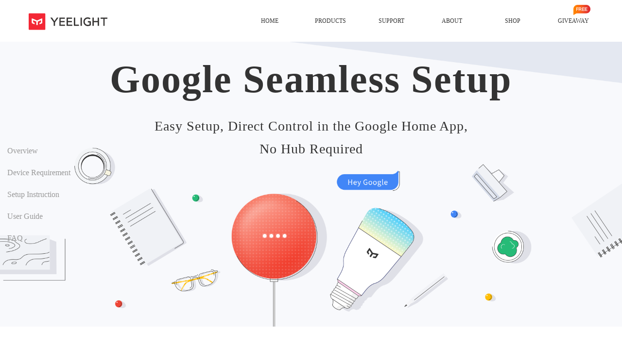

--- FILE ---
content_type: text/html
request_url: https://www.yeelight.com/pages/google-activity.html
body_size: 871
content:
<!DOCTYPE html><html lang=en><head><meta charset=utf-8><meta name=viewport content="width=device-width,initial-scale=1,maximum-scale=1,user-scalable=no"><meta name=apple-mobile-web-app-capable content=yes><meta name=apple-mobile-web-app-status-bar-style content=black><meta http-equiv=X-UA-Compatible content="IE=edge,chrome=1"><meta name=renderer content=webkit><meta name=force-rendering content=webkit><link rel=icon href=/favicon.ico><title>Yeelight</title><script async src="https://www.googletagmanager.com/gtag/js?id=UA-162068444-1"></script><script>window.dataLayer = window.dataLayer || [];
      function gtag(){dataLayer.push(arguments);}
      gtag('js', new Date());
      gtag('config', 'UA-162068444-1');</script><link href=https://fe-resource.yeelight.com/website/google-activity/20201102/css/chunk-077b0e83.5632284c.css rel=prefetch><link href=https://fe-resource.yeelight.com/website/google-activity/20201102/css/chunk-1cd82fde.077056db.css rel=prefetch><link href=https://fe-resource.yeelight.com/website/google-activity/20201102/css/chunk-22bfcee4.d82552df.css rel=prefetch><link href=https://fe-resource.yeelight.com/website/google-activity/20201102/css/chunk-2bf17646.c990c514.css rel=prefetch><link href=https://fe-resource.yeelight.com/website/google-activity/20201102/css/chunk-3d81e446.8f021032.css rel=prefetch><link href=https://fe-resource.yeelight.com/website/google-activity/20201102/css/chunk-57336512.cb4c22a6.css rel=prefetch><link href=https://fe-resource.yeelight.com/website/google-activity/20201102/css/chunk-b88c9c7c.51e5ef4d.css rel=prefetch><link href=https://fe-resource.yeelight.com/website/google-activity/20201102/css/chunk-f0122ea0.3a0b1d4e.css rel=prefetch><link href=https://fe-resource.yeelight.com/website/google-activity/20201102/js/chunk-077b0e83.5d756678.js rel=prefetch><link href=https://fe-resource.yeelight.com/website/google-activity/20201102/js/chunk-1cd82fde.86f43e67.js rel=prefetch><link href=https://fe-resource.yeelight.com/website/google-activity/20201102/js/chunk-22bfcee4.d05e7e63.js rel=prefetch><link href=https://fe-resource.yeelight.com/website/google-activity/20201102/js/chunk-2bf17646.14ab2944.js rel=prefetch><link href=https://fe-resource.yeelight.com/website/google-activity/20201102/js/chunk-3d81e446.a4e37ca1.js rel=prefetch><link href=https://fe-resource.yeelight.com/website/google-activity/20201102/js/chunk-57336512.9e3bd4e9.js rel=prefetch><link href=https://fe-resource.yeelight.com/website/google-activity/20201102/js/chunk-b88c9c7c.cd38f09f.js rel=prefetch><link href=https://fe-resource.yeelight.com/website/google-activity/20201102/js/chunk-f0122ea0.7859a5ba.js rel=prefetch><link href=https://fe-resource.yeelight.com/website/google-activity/20201102/css/google-activity.506b1790.css rel=preload as=style><link href=https://fe-resource.yeelight.com/website/google-activity/20201102/js/google-activity.1acc2799.js rel=preload as=script><link href=https://fe-resource.yeelight.com/website/google-activity/20201102/css/google-activity.506b1790.css rel=stylesheet></head><body><noscript><strong>We're sorry but Yeelight doesn't work properly without JavaScript enabled. Please enable it to continue.</strong></noscript><div id=app></div><script src=https://fe-resource.yeelight.com/website/google-activity/20201102/js/google-activity.1acc2799.js></script></body></html>

--- FILE ---
content_type: text/css
request_url: https://fe-resource.yeelight.com/website/google-activity/20201102/css/chunk-f0122ea0.3a0b1d4e.css
body_size: 1191
content:
.v-modal{z-index:0!important}.el-drawer{background-color:#333;width:70%!important}.el-collapse{border:0 solid transparent}.el-drawer__header{display:none}.drawer_item{display:block;padding:10px 0;text-indent:15px;border:0rpx solid transparent}.collapse_item,.drawer_item{position:relative;color:#ccc!important;-webkit-box-shadow:inset 0 1px 0 hsla(0,0%,100%,.05);box-shadow:inset 0 1px 0 hsla(0,0%,100%,.05);text-shadow:0 1px 0 rgba(0,0,0,.5)}.collapse_item{width:50%;display:inline-block;padding:10px 0 10px 10px;border:0rpx solid transparent!important;background-color:#000}.collapse_item a{color:#ccc!important}.el-collapse-item{width:100%}.el-collapse-item .el-collapse-item__header{font-size:16px;background-color:#333!important;display:-webkit-box;display:-ms-flexbox;display:flex;padding:10px 0;text-indent:15px;position:relative;color:#ccc!important;border-top:1px solid rgba(0,0,0,.3);-webkit-box-shadow:inset 0 1px 0 hsla(0,0%,100%,.05);box-shadow:inset 0 1px 0 hsla(0,0%,100%,.05);text-shadow:0 1px 0 rgba(0,0,0,.5);border-bottom:0 solid transparent}.el-collapse-item__wrap{border:0 solid transparent}.el-collapse-item__content{padding-bottom:0;background-color:#000;display:-webkit-box;display:-ms-flexbox;display:flex;-webkit-box-pack:first baseline;-ms-flex-pack:first baseline;justify-content:first baseline;-ms-flex-wrap:wrap;flex-wrap:wrap}body,html{margin:0;padding:0}body{font-family:PingFangSC-Regular}a:hover{color:#333}.navbarFixed[data-v-310b707e]{width:100%;height:110px}.yee_max_width[data-v-310b707e]{width:1200px;height:100%;margin:auto;background-color:hsla(0,0%,100%,0)}.am-topbar[data-v-310b707e]{position:relative;top:0;left:0;width:100%;border-style:none;padding:auto;max-height:108px;background:hsla(0,0%,100%,0);-webkit-transition:all .3s;transition:all .3s;z-index:99;background-color:#fff;margin-bottom:0}.navbar_fixed[data-v-310b707e]{position:fixed;top:0;z-index:999}.yee-product-content[data-v-310b707e]{min-width:100%!important;top:100%;-webkit-transition:all .3s;transition:all .3s;background-color:#fff}.yee-product-content ul[data-v-310b707e]{margin:0}.yee-product-content .yee_products[data-v-310b707e]{display:-webkit-box;display:-ms-flexbox;display:flex;-webkit-box-align:start;-ms-flex-align:start;align-items:flex-start;-webkit-box-pack:justify;-ms-flex-pack:justify;justify-content:space-between;padding:20px}.am-dropdown-content[data-v-310b707e]:after,.am-dropdown-content[data-v-310b707e]:before{border-bottom-color:transparent}@media only screen and (max-width:768px){.yee_max_width[data-v-310b707e]{width:100%;background-color:hsla(0,0%,100%,0)}.products_item[data-v-310b707e]{border-right:1px solid #ddd;padding:0 20px 0 0;height:100%}.products_item[data-v-310b707e]:first-child{padding-left:0}.products_item[data-v-310b707e]:last-child{padding-right:0;border-right:0 solid transparent}.products_item .am-dropdown-header[data-v-310b707e]{font-size:18px;color:#333;margin-bottom:20px;padding-left:0}.products_item li a[data-v-310b707e]{font-size:14px;color:#aaa;line-height:48px}}@media screen and (max-width:641px){.yee_max_width[data-v-310b707e]{padding-left:0;padding-right:0;background-color:hsla(0,0%,100%,0)}.am-topbar[data-v-310b707e]{height:60px}.am-topbar .yee_page_topnav[data-v-310b707e]{display:-webkit-box;display:-ms-flexbox;display:flex;-webkit-box-align:center;-ms-flex-align:center;align-items:center;-webkit-box-pack:justify;-ms-flex-pack:justify;justify-content:space-between}.am-topbar .yee_page_topnav .am-topbar-brand[data-v-310b707e]{margin-top:1px;padding-left:23px;float:none}.am-topbar .yee_page_topnav .am-topbar-brand .am-text-ir[data-v-310b707e]{margin-left:-6px;display:block;height:65px;width:200px;background-size:150px 32px}.am-topbar .yee_page_topnav .am-topbar-brand .am-text-ir img[data-v-310b707e]{height:65px;width:200px}.am-topbar .yee_page_topnav .am-topbar-btn[data-v-310b707e]{margin-top:0;outline:none}.am-topbar .yee_page_topnav .am-topbar-default[data-v-310b707e]{color:#444;background-color:#e6e6e6;border-color:#e6e6e6}}@media screen and (min-width:641px){.am-topbar[data-v-310b707e]:hover{-webkit-box-shadow:0 5px 7px 0 rgba(0,0,0,.05);box-shadow:0 5px 7px 0 rgba(0,0,0,.05);-webkit-transition:all .3s;transition:all .3s}.am-topbar .yee_page_topnav[data-v-310b707e]{display:-webkit-box;display:-ms-flexbox;display:flex;-webkit-box-align:center;-ms-flex-align:center;align-items:center;-webkit-box-pack:justify;-ms-flex-pack:justify;justify-content:space-between}.am-topbar .yee_page_topnav .am-topbar-brand[data-v-310b707e]{padding-left:0;float:none}.am-topbar .yee_page_topnav .am-topbar-brand .am-text-ir[data-v-310b707e]{display:block;height:65px;width:200px;background-size:172px 37px}.am-topbar .yee_page_topnav .am-topbar-brand .am-text-ir img[data-v-310b707e]{height:65px;width:200px}.am-topbar .yee_page_topnav .am-nav-pills>li+li[data-v-310b707e]{margin-left:5px;margin-top:0}.am-topbar .yee_page_topnav .am-topbar-nav li[data-v-310b707e]{position:relative;display:block}.am-topbar .yee_page_topnav .am-topbar-nav li[data-v-310b707e]:before{content:"";position:absolute;top:0;right:100%;width:0;height:100%;border-bottom:2px solid #333;-webkit-transition:all .2s linear;transition:all .2s linear}.am-topbar .yee_page_topnav .am-topbar-nav li[data-v-310b707e]:hover:before{width:60px;right:30px}.am-topbar .yee_page_topnav .am-topbar-nav li:hover~header[data-v-310b707e],.am-topbar .yee_page_topnav .am-topbar-nav li[data-v-310b707e]:before{right:0}.am-topbar .yee_page_topnav .am-topbar-nav li a[data-v-310b707e]{width:120px;text-align:center;max-width:132px;line-height:86px;padding:0 1px;font-size:1.2rem;font-weight:400;color:#333}.am-topbar .yee_page_topnav .am-topbar-nav li a[data-v-310b707e]:hover{background-color:hsla(0,0%,100%,0)}.am-topbar .yee_page_topnav .am-topbar-nav li a[data-v-310b707e]:after{border-bottom:none}.am-topbar .yee_page_topnav .am-topbar-nav .am-dropdown-content[data-v-310b707e]{width:auto;min-width:130px;border:none;margin:0;background-color:#fff;font-size:1.2rem;text-align:center;padding:0;left:-3px}.am-topbar .yee_page_topnav .am-topbar-nav .am-dropdown-content li[data-v-310b707e]:before{content:"";position:static;top:0;right:100%;width:0;height:100%;border-bottom:0 solid #fff}.am-topbar .yee_page_topnav .am-topbar-nav .am-dropdown-content li[data-v-310b707e]:hover{background-color:#eee}.am-topbar .yee_page_topnav .am-topbar-nav .am-dropdown-content a[data-v-310b707e]{width:auto;max-width:100%;padding:0 .625rem;line-height:4rem}.am-topbar .yee_page_topnav .am-topbar-nav .am-dropdown-content[data-v-310b707e]:before{display:none}.am-topbar .yee_page_topnav .am-topbar-nav .yee-product-content[data-v-310b707e]{padding:50px 20px!important;left:0!important;border:1px solid #ddd}.am-topbar .yee_page_topnav .am-topbar-nav .yee-product-content li[data-v-310b707e]{height:4rem;overflow:hidden}.am-topbar .yee_page_topnav .am-topbar-nav .yee_product[data-v-310b707e]:before{content:"";position:static;top:0;right:0;width:0;height:0;border-bottom:0 solid #333;-webkit-transition:all .2s linear;transition:all .2s linear}.am-topbar .yee_page_topnav .am-topbar-nav .yee_product_nav:hover>.am-dropdown-content[data-v-310b707e],.am-topbar .yee_page_topnav .am-topbar-nav .yee_product_shop:hover>.am-dropdown-content[data-v-310b707e]{display:block}.am-topbar .yee_page_topnav .am-topbar-nav .free_logo[data-v-310b707e]{position:absolute;top:12%;left:50%;width:3.5rem}.am-topbar .products_item[data-v-310b707e]{width:20%;border-right:1px solid #ddd;padding:0 30px;height:380px;text-align:left}.am-topbar .products_item[data-v-310b707e]:first-child{padding-left:0}.am-topbar .products_item[data-v-310b707e]:last-child{padding-right:0;border-right:0 solid transparent}.am-topbar .products_item .am-dropdown-header[data-v-310b707e]{font-size:18px;color:#333;margin-bottom:20px;padding-left:0}.am-topbar .products_item li a[data-v-310b707e]{font-size:14px;color:#aaa;line-height:48px;padding:0!important}.am-topbar .products_item li[data-v-310b707e]:hover{background-color:#fff!important}}@media only screen and (min-width:1600px){header .am-topbar-nav>li>a[data-v-310b707e]{width:120px}}@media only screen and (min-width:1024px) and (max-width:1100px){.yee_max_width[data-v-310b707e]{margin-top:1rem;width:auto}.yee_page_topnav .am-topbar-nav li a[data-v-310b707e]{width:100px!important}.yee-product-content[data-v-310b707e],.yee_products[data-v-310b707e]{padding:0!important}.products_item[data-v-310b707e]{width:20%;border-right:1px solid #ddd;padding:0 40px!important;height:100%}.products_item[data-v-310b707e]:first-child{padding-left:0}.products_item[data-v-310b707e]:last-child{padding-right:0;border-right:0 solid transparent}.products_item .am-dropdown-header[data-v-310b707e]{font-size:18px;color:#333;margin-bottom:20px;padding-left:0}.products_item li a[data-v-310b707e]{font-size:14px;color:#aaa;line-height:48px}}@media only screen and (min-width:768px) and (max-width:1024px){.yee_max_width[data-v-310b707e]{margin-top:1rem;width:auto}.yee_page_topnav .am-topbar-nav li a[data-v-310b707e]{width:85px!important}.yee-product-content[data-v-310b707e],.yee_products[data-v-310b707e]{padding:0!important}.products_item[data-v-310b707e]{border-right:1px solid #ddd;padding:0 10px 0 10px!important;height:100%}.products_item[data-v-310b707e]:first-child{padding-left:0}.products_item[data-v-310b707e]:last-child{padding-right:0;border-right:0 solid transparent}.products_item .am-dropdown-header[data-v-310b707e]{font-size:18px;color:#333;margin-bottom:20px;padding-left:0}.products_item li a[data-v-310b707e]{font-size:14px;color:#aaa;line-height:48px}}@media only screen and (min-width:641px) and (max-width:767px){.yee_max_width[data-v-310b707e]{margin-top:1rem;width:auto}.yee_page_topnav .am-topbar-nav li a[data-v-310b707e]{width:65px!important}.products_item[data-v-310b707e]{border-right:1px solid #ddd;padding:0 10px 0 10px!important;height:100%}}

--- FILE ---
content_type: text/css
request_url: https://fe-resource.yeelight.com/website/google-activity/20201102/css/chunk-3d81e446.8f021032.css
body_size: -173
content:
.top-box[data-v-fbf95f80]{position:relative;min-width:100%;height:auto}@media screen and (min-width:1100px){.container .title[data-v-fbf95f80]{font-size:8rem;font-weight:800;color:#333;line-height:9.7rem;letter-spacing:.2rem;margin:0 0 2.4rem}.container .desc[data-v-fbf95f80]{font-size:2.8rem;font-weight:400;color:#333;line-height:4.7rem;letter-spacing:.1rem}.top-bg[data-v-fbf95f80]{width:100%;min-width:1100px;max-width:100%;height:auto}.top-text[data-v-fbf95f80]{width:100%;position:absolute;top:13.53%;left:0}}@media screen and (min-width:1100px) and (max-width:1400px){.top-text[data-v-fbf95f80]{width:100%;position:absolute;top:5%;left:0}}@media screen and (min-width:1025px) and (max-width:1100px){.container .title[data-v-fbf95f80]{font-size:8rem;font-weight:800;color:#333;line-height:9.7rem;letter-spacing:.2rem;margin:0 0 2.4rem}.container .desc[data-v-fbf95f80]{font-size:2.8rem;font-weight:400;color:#333;line-height:4.7rem;letter-spacing:.1rem}.top-bg[data-v-fbf95f80]{min-width:1100px;max-width:100%;height:auto}.top-text[data-v-fbf95f80]{width:100%;position:absolute;top:5%;left:0}}@media screen and (min-width:1025px){.mobile[data-v-fbf95f80]{display:none}}@media screen and (max-width:1024px){.top-box[data-v-fbf95f80]{display:none}.mobile img[data-v-fbf95f80]{width:100%;height:auto}}

--- FILE ---
content_type: text/css
request_url: https://fe-resource.yeelight.com/website/google-activity/20201102/css/chunk-2bf17646.c990c514.css
body_size: -60
content:
.second-box[data-v-24358071]{position:relative}@media screen and (min-width:1100px){.container .title[data-v-24358071]{font-size:4.5rem;font-family:PingFangSC-Regular,SourceHanSansSC-Heavy,SourceHanSansSC;font-weight:800;color:#333;line-height:9.7rem;letter-spacing:.1rem;margin:0 0 7.7rem}.container .desc[data-v-24358071]{font-size:2.4rem;font-family:PingFangSC-Regular,SourceHanSansSC-Regular,SourceHanSansSC;font-weight:400;color:#333;line-height:5.2rem;text-align:left;margin:0 auto}.container .circle[data-v-24358071]{text-align:right;margin:7.8rem 4.8rem 0 0}.container .circle img[data-v-24358071]{width:66px;height:auto}.second-bg[data-v-24358071]{width:100%;min-width:1100px;max-width:100%;height:auto}.second-text[data-v-24358071]{width:100%;position:absolute;top:50%;left:0;-webkit-transform:translateY(-50%);transform:translateY(-50%)}}@media screen and (min-width:1100px) and (max-width:1500px){.container .circle[data-v-24358071]{margin:3rem 4.8rem 0 0}}@media screen and (min-width:1025px) and (max-width:1100px){.container .title[data-v-24358071]{font-size:4.5rem;font-family:PingFangSC-Regular,SourceHanSansSC-Heavy,SourceHanSansSC;font-weight:800;color:#333;line-height:9.7rem;letter-spacing:.1rem;margin:0 0 7.7rem}.container .desc[data-v-24358071]{font-size:2.4rem;font-family:PingFangSC-Regular,SourceHanSansSC-Regular,SourceHanSansSC;font-weight:400;color:#333;line-height:5.2rem;text-align:left;margin:0 auto}.container .circle[data-v-24358071]{text-align:right;margin:3rem 4.8rem 0 0}.second-bg[data-v-24358071]{min-width:1100px;max-width:100%;height:auto}}@media screen and (max-width:1024px){.second-box[data-v-24358071]{display:none}}

--- FILE ---
content_type: text/css
request_url: https://fe-resource.yeelight.com/website/google-activity/20201102/css/chunk-57336512.cb4c22a6.css
body_size: 41
content:
.third-box[data-v-6a1d0800]{background-color:#f8f9fc}@media screen and (min-width:1025px){.container .title[data-v-6a1d0800]{font-size:45px;font-family:PingFangSC-Regular,SourceHanSansSC-Heavy,SourceHanSansSC;font-weight:800;color:#333;line-height:71px;letter-spacing:1px;margin:210px 0 50px}.container .desc[data-v-6a1d0800]{font-size:24px;font-family:PingFangSC-Regular,SourceHanSansSC-Regular,SourceHanSansSC;font-weight:400;color:#333;line-height:52px}.container .circle[data-v-6a1d0800]{text-align:left;margin-bottom:15px}.container .circle img[data-v-6a1d0800]{width:66px;height:auto}.container .device-list[data-v-6a1d0800]{display:-webkit-box;display:-ms-flexbox;display:flex;-webkit-box-align:center;-ms-flex-align:center;align-items:center;-webkit-box-pack:center;-ms-flex-pack:center;justify-content:center;-ms-flex-wrap:wrap;flex-wrap:wrap;margin-bottom:86px}.container .device-list .item[data-v-6a1d0800]{width:25%;margin-bottom:103px}.container .device-list .item .item-name[data-v-6a1d0800]{font-size:18px;font-family:PingFangSC-Regular,SourceHanSansSC-Bold,SourceHanSansSC;font-weight:700;color:#333;line-height:18px}.container .device-list .item .item-img img[data-v-6a1d0800]{width:220px;height:auto}.container .remark[data-v-6a1d0800]{font-size:24px;font-family:PingFangSC-Regular,SourceHanSansSC-Regular,SourceHanSansSC;font-weight:400;color:#666;line-height:52px;margin-bottom:210px}.right[data-v-6a1d0800]{border-right:1px solid #dfdfdf}.third-text[data-v-6a1d0800]{width:100%;position:absolute;top:0;left:0}.mobile[data-v-6a1d0800]{display:none}}@media screen and (max-width:1025px){.third-box[data-v-6a1d0800]{display:none}.mobile img[data-v-6a1d0800]{width:100%;height:auto}}

--- FILE ---
content_type: text/css
request_url: https://fe-resource.yeelight.com/website/google-activity/20201102/css/chunk-22bfcee4.d82552df.css
body_size: 191
content:
.fourth-box[data-v-2837d1ef]{background-color:#fff}@media screen and (min-width:1025px){.container .title[data-v-2837d1ef]{font-size:45px;font-family:PingFangSC-Regular,SourceHanSansSC-Heavy,SourceHanSansSC;font-weight:800;color:#333;line-height:71px;letter-spacing:1px;margin:210px 0 33px}.container .circle[data-v-2837d1ef]{text-align:right;margin-bottom:35px}.container .circle img[data-v-2837d1ef]{width:66px;height:auto}.container .setup-step[data-v-2837d1ef]{margin-bottom:158px}.container .setup-step .step[data-v-2837d1ef]{margin:0 0 52px 57px}.container .setup-step .step .main-content[data-v-2837d1ef]{display:-webkit-box;display:-ms-flexbox;display:flex;-webkit-box-align:start;-ms-flex-align:start;align-items:flex-start}.container .setup-step .step .main-content .step-img[data-v-2837d1ef]{margin-right:39px}.container .setup-step .step .main-content .step-img img[data-v-2837d1ef]{width:17px;height:auto}.container .setup-step .step .sub-content[data-v-2837d1ef]{display:-webkit-box;display:-ms-flexbox;display:flex;-webkit-box-align:center;-ms-flex-align:center;align-items:center;margin:21px 0 0 56px}.container .setup-step .step .sub-content .cell[data-v-2837d1ef]{width:9px;height:9px;background:#26bb77;border-radius:50px;margin-right:20px}.container .setup-step .step .content[data-v-2837d1ef]{font-size:18px;font-family:PingFangSC-Regular,SourceHanSansSC-Regular,SourceHanSansSC;font-weight:400;color:#333;line-height:27px;text-align:left}.mobile[data-v-2837d1ef]{display:none}}@media screen and (min-width:642px) and (max-width:1025px){.fourth-box[data-v-2837d1ef]{display:none}.mobile img[data-v-2837d1ef]{width:100%;height:auto;display:block}.mobile .btn[data-v-2837d1ef]{width:77%;display:-webkit-box;display:-ms-flexbox;display:flex;-webkit-box-align:center;-ms-flex-align:center;align-items:center;-webkit-box-pack:center;-ms-flex-pack:center;justify-content:center;border-radius:35px;border:1px solid #333;padding:2.4rem 0 2.1rem;margin:3.7rem auto 16rem}.mobile .btn .text[data-v-2837d1ef]{font-size:2.4rem;font-family:PingFangSC-Regular,SourceHanSansSC-Regular,SourceHanSansSC;font-weight:400;color:#333;line-height:2rem;margin-right:3rem}.mobile .btn img[data-v-2837d1ef]{width:28px;height:30px}}@media screen and (max-width:641px){.fourth-box[data-v-2837d1ef]{display:none}.mobile img[data-v-2837d1ef]{width:100%;height:auto;display:block}.mobile .btn[data-v-2837d1ef]{width:77%;display:-webkit-box;display:-ms-flexbox;display:flex;-webkit-box-align:center;-ms-flex-align:center;align-items:center;-webkit-box-pack:center;-ms-flex-pack:center;justify-content:center;border-radius:3.5rem;border:1px solid #333;padding:1.2rem 0 1rem;margin:1.35rem auto 8rem}.mobile .btn .text[data-v-2837d1ef]{font-size:1.2rem;font-family:PingFangSC-Regular,SourceHanSansSC-Regular,SourceHanSansSC;font-weight:400;color:#333;line-height:2rem;margin-right:1.5rem}.mobile .btn img[data-v-2837d1ef]{width:1.4rem;height:1.5rem}}

--- FILE ---
content_type: text/css
request_url: https://fe-resource.yeelight.com/website/google-activity/20201102/css/chunk-1cd82fde.077056db.css
body_size: 133
content:
.table .el-table .el-table__header-wrapper tr>th .cell{font-size:18px;font-family:PingFangSC-Regular,SourceHanSansSC-Regular,SourceHanSansSC;font-weight:400;color:#999;line-height:27px;text-align:center}.table .el-table .el-table__body-wrapper .el-table__row .cell{font-size:14px;font-family:PingFangSC-Regular,SourceHanSansSC-Regular,SourceHanSansSC;font-weight:400;color:#333;line-height:20px;margin-left:27px}.table .el-table .el-table__body-wrapper .el-table__row td:first-child .cell{margin-left:0}.fifth-box[data-v-5d78cca2]{background-color:#f8f9fc}@media screen and (min-width:1025px){.container .title[data-v-5d78cca2]{font-size:45px;line-height:71px;letter-spacing:1px;margin:210px 0 50px}.container .desc[data-v-5d78cca2],.container .title[data-v-5d78cca2]{font-family:PingFangSC-Regular,SourceHanSansSC-Heavy,SourceHanSansSC;font-weight:800;color:#333}.container .desc[data-v-5d78cca2]{font-size:18px;line-height:52px;text-align:left;margin-bottom:27px}.container .circle[data-v-5d78cca2]{text-align:right;margin:0 81px 0}.container .circle img[data-v-5d78cca2]{width:66px;height:auto}.container .table[data-v-5d78cca2]{margin-bottom:73px}.container .note[data-v-5d78cca2]{text-align:left;margin-bottom:70px}.container .note .note-title[data-v-5d78cca2]{font-size:18px;font-family:PingFangSC-Regular,SourceHanSansSC-Heavy,SourceHanSansSC;color:#333;line-height:52px;font-weight:700}.container .note .note-desc[data-v-5d78cca2]{font-size:18px;font-family:PingFangSC-Regular,SourceHanSansSC-Regular,SourceHanSansSC;color:#333;line-height:52px}.container .other[data-v-5d78cca2]{text-align:left;margin-bottom:210px}.container .other .other-title[data-v-5d78cca2]{font-size:18px;font-family:PingFangSC-Regular,SourceHanSansSC-Heavy,SourceHanSansSC;color:#333;line-height:52px;font-weight:700}.container .other .other-desc[data-v-5d78cca2]{font-size:18px;font-family:PingFangSC-Regular,SourceHanSansSC-Regular,SourceHanSansSC;color:#333;line-height:52px}.mobile[data-v-5d78cca2]{display:none}}@media screen and (max-width:1025px){.fifth-box[data-v-5d78cca2]{display:none}.mobile img[data-v-5d78cca2]{width:100%;height:auto}}

--- FILE ---
content_type: text/css
request_url: https://fe-resource.yeelight.com/website/google-activity/20201102/css/chunk-b88c9c7c.51e5ef4d.css
body_size: -168
content:
.sixth-box[data-v-12ca0276]{background-color:#fff}@media screen and (min-width:1025px){.container .title[data-v-12ca0276]{font-size:45px;font-family:PingFangSC-Regular,SourceHanSansSC-Heavy,SourceHanSansSC;font-weight:800;color:#333;line-height:71px;letter-spacing:1px;margin:210px 0 100px}.container .faq[data-v-12ca0276]{text-align:left;margin:0 0 98px 34px}.container .faq .faq-item[data-v-12ca0276]{font-size:18px;font-family:PingFangSC-Regular,SourceHanSansSC-Regular,SourceHanSansSC;font-weight:400;color:#333;line-height:52px;margin-bottom:50px}.mobile[data-v-12ca0276]{display:none}}@media screen and (max-width:1025px){.sixth-box[data-v-12ca0276]{display:none}.mobile img[data-v-12ca0276]{width:100%;height:auto}}

--- FILE ---
content_type: text/css
request_url: https://fe-resource.yeelight.com/website/google-activity/20201102/css/chunk-077b0e83.5632284c.css
body_size: 512
content:
a{text-decoration:none}img{-webkit-box-sizing:border-box;box-sizing:border-box;vertical-align:middle;border:0}.el-dropdown[data-v-a0398466]{outline:none}.el-dropdown-menu__item[data-v-a0398466]{width:100px;cursor:pointer;outline:0}.el-dropdown-menu__item a[data-v-a0398466]{color:#707070!important}.el-dropdown-link[data-v-a0398466]{cursor:pointer;color:#707070;outline:none}.el-icon-arrow-down[data-v-a0398466]{font-size:12px}.yee_info[data-v-a0398466]{background:#222;margin-top:80px}.yee_info .yee_info_header[data-v-a0398466]{width:100%;background:#222;color:#fff;opacity:.5;text-align:center;padding-top:90px}.yee_info .yee_info_header img[data-v-a0398466]{width:230px}.yee_info .yee_info_body[data-v-a0398466]{background:#222;padding-bottom:30px;margin-top:3rem;margin-top:79px}.yee_info .yee_info_body .yee_bottom_column .yee_bottom_menu[data-v-a0398466]{font-size:16px;color:#fff;line-height:1;margin-bottom:20px}.yee_info .yee_info_body .yee_bottom_column .yee_bottom_menulist .list_item a[data-v-a0398466],.yee_info .yee_info_body .yee_bottom_footer a[data-v-a0398466]{font-size:14px;font-weight:300;opacity:.5;color:#fff;line-height:32px}.yee_info .yee_info_body .yee_bottom_footer .yee_bottom_footer_left[data-v-a0398466]{font-size:12px;color:#a3a3a3!important;line-height:24px;padding-top:20px;text-align:center;margin:0 auto}.yee_info .yee_info_body .yee_bottom_footer .yee_bottom_footer_right[data-v-a0398466]{display:-webkit-box;display:-ms-flexbox;display:flex;-webkit-box-align:center;-ms-flex-align:center;align-items:center}.yee_info .yee_info_body .yee_bottom_footer .yee_bottom_footer_right .yee_locale_chooser[data-v-a0398466]{position:relative;width:auto;bottom:auto;left:auto;right:auto;margin-right:2rem;font-size:1rem;line-height:22px;padding-top:15px}.yee_info .yee_info_body .yee_bottom_footer .yee_bottom_footer_right .yee_locale_chooser img[data-v-a0398466]{width:22px}.yee_info .yee_info_body .yee_bottom_footer .yee_bottom_footer_right .yee_locale_chooser a[data-v-a0398466]{color:#707070!important;opacity:1!important;margin-left:8px;-webkit-transition:opacity .2s ease;transition:opacity .2s ease;display:inline-block;vertical-align:middle;zoom:1;text-decoration:none}@media (max-width:2000px) and (min-width:1880px){.amz_toolbar[data-v-a0398466]{position:fixed;right:15%;bottom:100px;z-index:999;width:50px;height:50px;background-color:#eee;display:none}}@media only screen and (min-width:1220px){.yee-info-body[data-v-a0398466]{height:auto;margin-top:79px}}@media screen and (min-width:641px){.yee_max_width[data-v-a0398466]{width:1200px;height:100%;margin:auto;background-color:#222}.yee_info .yee_info_body[data-v-a0398466]{margin-top:3rem;padding-bottom:1.5rem;height:auto}.yee_info .yee_info_body .yee_bottom_column[data-v-a0398466]{width:90%}.yee_info .yee_info_body .yee_bottom_column .yee_bottom_menulist[data-v-a0398466]{display:-webkit-box;display:-ms-flexbox;display:flex;-webkit-box-align:center;-ms-flex-align:center;align-items:center}.yee_info .yee_info_body .yee_bottom_column .yee_bottom_menulist .list_item[data-v-a0398466]{padding-right:4rem;padding-bottom:1rem;display:-webkit-box;display:-ms-flexbox;display:flex}.yee_info .yee_info_body .yee_bottom_footer[data-v-a0398466]{margin-top:62px;border-top:1px solid #888;display:-webkit-box;display:-ms-flexbox;display:flex}.yee_info .amz_toolbar[data-v-a0398466]{position:fixed;right:2%;bottom:100px;z-index:999;width:50px;height:50px;background-color:#eee;display:none;opacity:.55}}@media only screen and (max-width:768px){.yee_max_width[data-v-a0398466]{width:100%}.amz_toolbar[data-v-a0398466]{position:fixed;right:2%;bottom:100px;z-index:999;width:50px;height:50px;background-color:#eee;display:none;opacity:.55}}@media only screen and (min-width:768px) and (max-width:1024px){.yee_max_width[data-v-a0398466]{margin-top:1rem;width:auto}.yee_bottom_column[data-v-a0398466]{width:100%;margin-left:10px}.amz_toolbar[data-v-a0398466]{position:fixed;right:2%;bottom:100px;z-index:999;width:50px;height:50px;background-color:#eee;display:none;opacity:.55}.yee_bottom_footer[data-v-a0398466]{display:-webkit-box;display:-ms-flexbox;display:flex;-ms-flex-wrap:wrap;flex-wrap:wrap}.yee_bottom_footer .yee_bottom_footer_left[data-v-a0398466]{width:100%}.yee_bottom_footer .yee_bottom_footer_right[data-v-a0398466]{display:-webkit-box;display:-ms-flexbox;display:flex;-webkit-box-align:center;-ms-flex-align:center;align-items:center;margin:0 auto}}@media screen and (max-width:641px){.yee_max_width[data-v-a0398466]{width:100%}.yee_info .yee_info_body .yee_bottom_column[data-v-a0398466]{width:50%;float:left;padding-left:1rem;padding-right:1rem}.yee_info .yee_info_body .yee_bottom_column .yee_bottom_menulist .list_item[data-v-a0398466]{padding-bottom:1rem}.yee_info .yee_info_body .yee_bottom_footer[data-v-a0398466]{clear:both;margin-top:62px;border-top:1px solid #888;display:-webkit-box;display:-ms-flexbox;display:flex;-ms-flex-wrap:wrap;flex-wrap:wrap}.yee_info .yee_info_body .yee_bottom_footer .yee_bottom_footer_left[data-v-a0398466]{width:100%}.yee_info .yee_info_body .yee_bottom_footer .yee_bottom_footer_right[data-v-a0398466]{display:-webkit-box;display:-ms-flexbox;display:flex;-webkit-box-align:center;-ms-flex-align:center;align-items:center;-webkit-box-pack:center;-ms-flex-pack:center;justify-content:center;margin:0 auto}}

--- FILE ---
content_type: application/javascript
request_url: https://fe-resource.yeelight.com/website/google-activity/20201102/js/chunk-22bfcee4.d05e7e63.js
body_size: 5225
content:
(window["webpackJsonp"]=window["webpackJsonp"]||[]).push([["chunk-22bfcee4"],{"15d9":function(e,t,s){var n=s("1c8b"),a=s("64bf"),i=s("efe2"),o=s("a719"),A=s("a83a").onFreeze,c=Object.freeze,l=i((function(){c(1)}));n({target:"Object",stat:!0,forced:l,sham:!a},{freeze:function(e){return c&&o(e)?c(A(e)):e}})},"18b4":function(e,t){e.exports="[data-uri]"},"64bf":function(e,t,s){var n=s("efe2");e.exports=!n((function(){return Object.isExtensible(Object.preventExtensions({}))}))},8747:function(e,t,s){},a644:function(e,t,s){"use strict";s.r(t);var n=function(){var e=this,t=e.$createElement,s=e._self._c||t;return s("div",{staticClass:"fourth"},[s("div",{staticClass:"fourth-box"},[s("div",{staticClass:"container"},[s("div",{staticClass:"title"},[e._v("How to set up with Yeelight Smart LED Bulb M2 (Multicolor)?")]),s("div",{staticClass:"circle"},[s("img",{directives:[{name:"lazy",rawName:"v-lazy",value:e.circle3,expression:"circle3"}]})]),s("div",{staticClass:"setup-step"},e._l(e.stepList,(function(t){return s("div",{key:t.step,staticClass:"step"},[s("div",{staticClass:"main-content"},[s("div",{staticClass:"step-img"},[s("img",{directives:[{name:"lazy",rawName:"v-lazy",value:e.tag,expression:"tag"}]})]),s("div",{staticClass:"content"},[e._v(e._s(t.step))])]),t.subStep?s("div",{staticClass:"sub-content"},e._l(t.subStep,(function(t){return s("div",{key:t.step,staticClass:"content"},[e._v(e._s(t.step))])})),0):e._e()])})),0)])]),s("div",{staticClass:"mobile"},[s("img",{directives:[{name:"lazy",rawName:"v-lazy",value:e.m3,expression:"m3"}],attrs:{alt:""}}),s("a",{staticClass:"btn",attrs:{href:e.btnLink}},[s("div",{staticClass:"text"},[e._v("Open Google Home app to setup now")]),s("img",{directives:[{name:"lazy",rawName:"v-lazy",value:e.btn,expression:"btn"}]})])])])},a=[],i=(s("ecb4"),s("15d9"),{data:function(){return{circle3:s("acb9"),tag:s("18b4"),m3:s("d568"),btn:s("e426"),stepList:Object.freeze([{step:"Plug in Yeelight smart lights in the same room as your Google Home device."},{step:"Set up your Google Home device if you haven't already."},{step:"Open the Google Home App."},{step:"At the top left, tap Add + → Set up device  → Set up new devices in your home."},{step:"Select the device you'd like to set up. Your device will blink when selected."},{step:"Where is this device? Choose which room your device is in.",subStep:[{step:"You can create a custom room by tapping Add custom room and type in room name, and then tap Next."}]},{step:'Create a unique name. Type in the desired name for your device that you will use for voice commands. We recommend using a contextual name like "reading light" or "overhead light". For best results, don\'t include the room name in the device\'s name (we already know which room it\'s in).'},{step:"Setting up Yeelight smart lights. Your device may blink a few times."},{step:"Your device is ready. Tap Done."},{step:"Setup is successful. You can now control your lights with Google Assistant."}]),btnLink:""}},mounted:function(){var e=navigator.userAgent;-1==e.indexOf("Android")?this.btnLink="https://madeby.google.com/home-app/?deeplink=setup%2Fha%3FagentId%3Dyeelight-seamless":this.btnLink="https://madeby.google.com/home-app/"}}),o=i,A=(s("f548"),s("4023")),c=Object(A["a"])(o,n,a,!1,null,"2837d1ef",null);t["default"]=c.exports},a83a:function(e,t,s){var n=s("d5a8"),a=s("a719"),i=s("faa8"),o=s("d910").f,A=s("7e8b"),c=s("64bf"),l=A("meta"),u=0,r=Object.isExtensible||function(){return!0},v=function(e){o(e,l,{value:{objectID:"O"+ ++u,weakData:{}}})},p=function(e,t){if(!a(e))return"symbol"==typeof e?e:("string"==typeof e?"S":"P")+e;if(!i(e,l)){if(!r(e))return"F";if(!t)return"E";v(e)}return e[l].objectID},m=function(e,t){if(!i(e,l)){if(!r(e))return!0;if(!t)return!1;v(e)}return e[l].weakData},g=function(e){return c&&d.REQUIRED&&r(e)&&!i(e,l)&&v(e),e},d=e.exports={REQUIRED:!1,fastKey:p,getWeakData:m,onFreeze:g};n[l]=!0},acb9:function(e,t){e.exports="[data-uri]"},d568:function(e,t,s){e.exports=s.p+"google-activity/20201102/img/3.ecf0fe46.png"},e426:function(e,t){e.exports="[data-uri]"},f548:function(e,t,s){"use strict";var n=s("8747"),a=s.n(n);a.a}}]);

--- FILE ---
content_type: application/javascript
request_url: https://fe-resource.yeelight.com/website/google-activity/20201102/js/chunk-077b0e83.5d756678.js
body_size: 7832
content:
(window["webpackJsonp"]=window["webpackJsonp"]||[]).push([["chunk-077b0e83"],{"0f6f":function(t,e,r){},"1b81":function(t,e,r){"use strict";var n=r("0f6f"),o=r.n(n);o.a},"365c":function(t,e,r){"use strict";r.d(e,"b",(function(){return a})),r.d(e,"a",(function(){return l}));var n=r("0d5e"),o="https://www.yeelight.com",i=function(t){return n["a"].get("".concat(o,"/mainNav"),{params:t})},a={getList:i},c=function(t){return n["a"].get("".concat(o,"/footerNav"),{params:t})},s=function(t){return n["a"].get("".concat(o,"/change-language"),{params:t})},l={getList:c,changeLang:s}},"544e":function(t,e,r){"use strict";r.r(e);var n=function(){var t=this,e=t.$createElement,r=t._self._c||e;return r("footer",{staticClass:"yee_info"},[r("div",{staticClass:"yee_max_width"},[r("div",{staticClass:"yee_info_header am-g"},[r("img",{attrs:{src:t.yeelight_logo,alt:""}})]),r("div",{staticClass:"yee_info_body am-g"},[r("div",{staticClass:"yee_bottom_column"},[r("div",{staticClass:"yee_bottom_menu"},[t._v(t._s(t.product.label))]),r("div",{staticClass:"yee_bottom_menulist"},t._l(t.product.child,(function(e,n){return r("div",{key:n,staticClass:"list_item"},[r("a",{attrs:{href:e.href,rel:"noopener noreferrer"}},[t._v(t._s(e.label))])])})),0)]),r("div",{staticClass:"yee_bottom_column"},[r("div",{staticClass:"yee_bottom_menu"},[t._v(t._s(t.surpport.label))]),r("div",{staticClass:"yee_bottom_menulist"},t._l(t.surpport.child,(function(e,n){return r("div",{key:n,staticClass:"list_item"},[r("a",{attrs:{href:e.href,rel:"noopener noreferrer"}},[t._v(t._s(e.label))])])})),0)]),r("div",{staticClass:"yee_bottom_column"},[r("div",{staticClass:"yee_bottom_menu"},[t._v(t._s(t.about.label))]),r("div",{staticClass:"yee_bottom_menulist"},t._l(t.about.child,(function(e,n){return r("div",{key:n,staticClass:"list_item"},[r("a",{attrs:{href:e.href,rel:"noopener noreferrer"}},[t._v(t._s(e.label))])])})),0)]),r("div",{staticClass:"yee_bottom_footer"},[t._m(0),r("div",{staticClass:"yee_bottom_footer_right"},[r("div",{staticClass:"yee_locale_chooser"},[r("img",{attrs:{src:"https://www.yeelight.com/yeelight201904/i/image/common/language.png"}}),r("a",[r("el-dropdown",{attrs:{trigger:"click"}},[r("span",{staticClass:"el-dropdown-link"},[t._v(" English ")]),r("el-dropdown-menu",{attrs:{slot:"dropdown"},slot:"dropdown"},[r("el-dropdown-item",[r("a",{on:{click:function(e){return t.changeLang(1)}}},[t._v("中文大陆")])]),r("el-dropdown-item",[r("a",{on:{click:function(e){return t.changeLang(2)}}},[t._v("English")])]),r("el-dropdown-item",[r("a",{on:{click:function(e){return t.changeLang(6)}}},[t._v("Deutsch")])]),r("el-dropdown-item",[r("a",{attrs:{href:"https://jp.yeelight.com/#/index"}},[t._v("日本語")])])],1)],1)],1)]),t._m(1),t._m(2),t._m(3)])])]),t.btnFlag?r("div",{staticClass:"amz_toolbar",staticStyle:{display:"block"},on:{click:t.toTop}},[t._m(4)]):t._e()])])},o=[function(){var t=this,e=t.$createElement,r=t._self._c||e;return r("div",{staticClass:"yee_bottom_footer_left"},[t._v(" For international business, sales and operations, please mail: "),r("a",{attrs:{href:"mailto:biz@yeelight.com",title:"biz@yeelight.com",itemprop:"email",rel:"noopener noreferrer"}},[t._v("biz@yeelight.com")]),r("br"),t._v(" ©2012-2020 YEELIGHT all rights reserved ICP Records 13004415#-1 ")])},function(){var t=this,e=t.$createElement,r=t._self._c||e;return r("div",{staticClass:"yee_locale_chooser"},[r("a",{attrs:{href:"https://www.facebook.com/Yeelight/"}},[r("img",{attrs:{src:"https://www.yeelight.com/yeelight201904/i/image/common/facebook.png",alt:""}})])])},function(){var t=this,e=t.$createElement,r=t._self._c||e;return r("div",{staticClass:"yee_locale_chooser"},[r("a",{attrs:{href:"https://twitter.com/Yeelight"}},[r("img",{attrs:{src:"https://www.yeelight.com/yeelight201904/i/image/common/twitter.png",alt:""}})])])},function(){var t=this,e=t.$createElement,r=t._self._c||e;return r("div",{staticClass:"yee_locale_chooser"},[r("a",{attrs:{href:"https://www.instagram.com/yeelight_official/"}},[r("img",{attrs:{src:"https://www.yeelight.com/yeelight201904/i/image/common/instagram.png",alt:""}})])])},function(){var t=this,e=t.$createElement,r=t._self._c||e;return r("a",{staticClass:"yee_go_top",attrs:{id:"amz_go_top",href:"javascript:;",title:"返回顶部"}},[r("img",{attrs:{src:"https://www.yeelight.com/yeelight201904/i/image/common/icon_top.png"}})])}],i=(r("b449"),r("ae9a")),a=r("365c"),c={data:function(){return{yeelight_logo:r("b173"),btnFlag:!1,product:{},surpport:{},about:{},language:"en_US"}},created:function(){this.loadList()},mounted:function(){window.addEventListener("scroll",this.handleScroll,!0)},methods:{loadList:function(){var t=this;return Object(i["a"])(regeneratorRuntime.mark((function e(){var r;return regeneratorRuntime.wrap((function(e){while(1)switch(e.prev=e.next){case 0:return e.next=2,a["a"].getList({language:t.language});case 2:r=e.sent,0==r.code&&(t.product=r[56],t.surpport=r[66],t.about=r[70]);case 4:case"end":return e.stop()}}),e)})))()},changeLang:function(t){return Object(i["a"])(regeneratorRuntime.mark((function e(){var r,n;return regeneratorRuntime.wrap((function(e){while(1)switch(e.prev=e.next){case 0:return r="https://www.yeelight.com",n={url:window.location.href,lang_id:t},e.next=4,a["a"].changeLang(n);case 4:e.sent,window.location.href=r;case 6:case"end":return e.stop()}}),e)})))()},handleScroll:function(){var t=document.documentElement.scrollTop||document.body.scrollTop;this.btnFlag=t>30},toTop:function(){var t=document.documentElement.scrollTop||document.body.scrollTop,e=setInterval((function(){document.body.scrollTop=document.documentElement.scrollTop=t-=50,t<=0&&clearInterval(e)}),10)}}},s=c,l=(r("1b81"),r("c883"),r("4023")),u=Object(l["a"])(s,n,o,!1,null,"a0398466",null);e["default"]=u.exports},ae9a:function(t,e,r){"use strict";r.d(e,"a",(function(){return o}));r("e18c"),r("ed0d");function n(t,e,r,n,o,i,a){try{var c=t[i](a),s=c.value}catch(l){return void r(l)}c.done?e(s):Promise.resolve(s).then(n,o)}function o(t){return function(){var e=this,r=arguments;return new Promise((function(o,i){var a=t.apply(e,r);function c(t){n(a,o,i,c,s,"next",t)}function s(t){n(a,o,i,c,s,"throw",t)}c(void 0)}))}}},b173:function(t,e){t.exports="[data-uri]"},b449:function(t,e,r){var n=function(t){"use strict";var e,r=Object.prototype,n=r.hasOwnProperty,o="function"===typeof Symbol?Symbol:{},i=o.iterator||"@@iterator",a=o.asyncIterator||"@@asyncIterator",c=o.toStringTag||"@@toStringTag";function s(t,e,r,n){var o=e&&e.prototype instanceof p?e:p,i=Object.create(o.prototype),a=new I(n||[]);return i._invoke=C(t,r,a),i}function l(t,e,r){try{return{type:"normal",arg:t.call(e,r)}}catch(n){return{type:"throw",arg:n}}}t.wrap=s;var u="suspendedStart",h="suspendedYield",g="executing",f="completed",m={};function p(){}function w(){}function d(){}var v={};v[i]=function(){return this};var y=Object.getPrototypeOf,A=y&&y(y(Y([])));A&&A!==r&&n.call(A,i)&&(v=A);var b=d.prototype=p.prototype=Object.create(v);function E(t){["next","throw","return"].forEach((function(e){t[e]=function(t){return this._invoke(e,t)}}))}function L(t,e){function r(o,i,a,c){var s=l(t[o],t,i);if("throw"!==s.type){var u=s.arg,h=u.value;return h&&"object"===typeof h&&n.call(h,"__await")?e.resolve(h.__await).then((function(t){r("next",t,a,c)}),(function(t){r("throw",t,a,c)})):e.resolve(h).then((function(t){u.value=t,a(u)}),(function(t){return r("throw",t,a,c)}))}c(s.arg)}var o;function i(t,n){function i(){return new e((function(e,o){r(t,n,e,o)}))}return o=o?o.then(i,i):i()}this._invoke=i}function C(t,e,r){var n=u;return function(o,i){if(n===g)throw new Error("Generator is already running");if(n===f){if("throw"===o)throw i;return j()}r.method=o,r.arg=i;while(1){var a=r.delegate;if(a){var c=_(a,r);if(c){if(c===m)continue;return c}}if("next"===r.method)r.sent=r._sent=r.arg;else if("throw"===r.method){if(n===u)throw n=f,r.arg;r.dispatchException(r.arg)}else"return"===r.method&&r.abrupt("return",r.arg);n=g;var s=l(t,e,r);if("normal"===s.type){if(n=r.done?f:h,s.arg===m)continue;return{value:s.arg,done:r.done}}"throw"===s.type&&(n=f,r.method="throw",r.arg=s.arg)}}}function _(t,r){var n=t.iterator[r.method];if(n===e){if(r.delegate=null,"throw"===r.method){if(t.iterator["return"]&&(r.method="return",r.arg=e,_(t,r),"throw"===r.method))return m;r.method="throw",r.arg=new TypeError("The iterator does not provide a 'throw' method")}return m}var o=l(n,t.iterator,r.arg);if("throw"===o.type)return r.method="throw",r.arg=o.arg,r.delegate=null,m;var i=o.arg;return i?i.done?(r[t.resultName]=i.value,r.next=t.nextLoc,"return"!==r.method&&(r.method="next",r.arg=e),r.delegate=null,m):i:(r.method="throw",r.arg=new TypeError("iterator result is not an object"),r.delegate=null,m)}function V(t){var e={tryLoc:t[0]};1 in t&&(e.catchLoc=t[1]),2 in t&&(e.finallyLoc=t[2],e.afterLoc=t[3]),this.tryEntries.push(e)}function B(t){var e=t.completion||{};e.type="normal",delete e.arg,t.completion=e}function I(t){this.tryEntries=[{tryLoc:"root"}],t.forEach(V,this),this.reset(!0)}function Y(t){if(t){var r=t[i];if(r)return r.call(t);if("function"===typeof t.next)return t;if(!isNaN(t.length)){var o=-1,a=function r(){while(++o<t.length)if(n.call(t,o))return r.value=t[o],r.done=!1,r;return r.value=e,r.done=!0,r};return a.next=a}}return{next:j}}function j(){return{value:e,done:!0}}return w.prototype=b.constructor=d,d.constructor=w,d[c]=w.displayName="GeneratorFunction",t.isGeneratorFunction=function(t){var e="function"===typeof t&&t.constructor;return!!e&&(e===w||"GeneratorFunction"===(e.displayName||e.name))},t.mark=function(t){return Object.setPrototypeOf?Object.setPrototypeOf(t,d):(t.__proto__=d,c in t||(t[c]="GeneratorFunction")),t.prototype=Object.create(b),t},t.awrap=function(t){return{__await:t}},E(L.prototype),L.prototype[a]=function(){return this},t.AsyncIterator=L,t.async=function(e,r,n,o,i){void 0===i&&(i=Promise);var a=new L(s(e,r,n,o),i);return t.isGeneratorFunction(r)?a:a.next().then((function(t){return t.done?t.value:a.next()}))},E(b),b[c]="Generator",b[i]=function(){return this},b.toString=function(){return"[object Generator]"},t.keys=function(t){var e=[];for(var r in t)e.push(r);return e.reverse(),function r(){while(e.length){var n=e.pop();if(n in t)return r.value=n,r.done=!1,r}return r.done=!0,r}},t.values=Y,I.prototype={constructor:I,reset:function(t){if(this.prev=0,this.next=0,this.sent=this._sent=e,this.done=!1,this.delegate=null,this.method="next",this.arg=e,this.tryEntries.forEach(B),!t)for(var r in this)"t"===r.charAt(0)&&n.call(this,r)&&!isNaN(+r.slice(1))&&(this[r]=e)},stop:function(){this.done=!0;var t=this.tryEntries[0],e=t.completion;if("throw"===e.type)throw e.arg;return this.rval},dispatchException:function(t){if(this.done)throw t;var r=this;function o(n,o){return c.type="throw",c.arg=t,r.next=n,o&&(r.method="next",r.arg=e),!!o}for(var i=this.tryEntries.length-1;i>=0;--i){var a=this.tryEntries[i],c=a.completion;if("root"===a.tryLoc)return o("end");if(a.tryLoc<=this.prev){var s=n.call(a,"catchLoc"),l=n.call(a,"finallyLoc");if(s&&l){if(this.prev<a.catchLoc)return o(a.catchLoc,!0);if(this.prev<a.finallyLoc)return o(a.finallyLoc)}else if(s){if(this.prev<a.catchLoc)return o(a.catchLoc,!0)}else{if(!l)throw new Error("try statement without catch or finally");if(this.prev<a.finallyLoc)return o(a.finallyLoc)}}}},abrupt:function(t,e){for(var r=this.tryEntries.length-1;r>=0;--r){var o=this.tryEntries[r];if(o.tryLoc<=this.prev&&n.call(o,"finallyLoc")&&this.prev<o.finallyLoc){var i=o;break}}i&&("break"===t||"continue"===t)&&i.tryLoc<=e&&e<=i.finallyLoc&&(i=null);var a=i?i.completion:{};return a.type=t,a.arg=e,i?(this.method="next",this.next=i.finallyLoc,m):this.complete(a)},complete:function(t,e){if("throw"===t.type)throw t.arg;return"break"===t.type||"continue"===t.type?this.next=t.arg:"return"===t.type?(this.rval=this.arg=t.arg,this.method="return",this.next="end"):"normal"===t.type&&e&&(this.next=e),m},finish:function(t){for(var e=this.tryEntries.length-1;e>=0;--e){var r=this.tryEntries[e];if(r.finallyLoc===t)return this.complete(r.completion,r.afterLoc),B(r),m}},catch:function(t){for(var e=this.tryEntries.length-1;e>=0;--e){var r=this.tryEntries[e];if(r.tryLoc===t){var n=r.completion;if("throw"===n.type){var o=n.arg;B(r)}return o}}throw new Error("illegal catch attempt")},delegateYield:function(t,r,n){return this.delegate={iterator:Y(t),resultName:r,nextLoc:n},"next"===this.method&&(this.arg=e),m}},t}(t.exports);try{regeneratorRuntime=n}catch(o){Function("r","regeneratorRuntime = r")(n)}},c883:function(t,e,r){"use strict";var n=r("e8c4"),o=r.n(n);o.a},e8c4:function(t,e,r){}}]);

--- FILE ---
content_type: application/javascript
request_url: https://fe-resource.yeelight.com/website/google-activity/20201102/js/chunk-57336512.9e3bd4e9.js
body_size: 10450
content:
(window["webpackJsonp"]=window["webpackJsonp"]||[]).push([["chunk-57336512"],{"0968":function(e,c,i){e.exports=i.p+"google-activity/20201102/img/device6.d06246cd.png"},"15d9":function(e,c,i){var t=i("1c8b"),a=i("64bf"),n=i("efe2"),A=i("a719"),E=i("a83a").onFreeze,s=Object.freeze,o=n((function(){s(1)}));t({target:"Object",stat:!0,forced:o,sham:!a},{freeze:function(e){return s&&A(e)?s(E(e)):e}})},2295:function(e,c){e.exports="[data-uri]"},"34b6":function(e,c){e.exports="[data-uri]"},"64bf":function(e,c,i){var t=i("efe2");e.exports=!t((function(){return Object.isExtensible(Object.preventExtensions({}))}))},"6e04":function(e,c,i){"use strict";var t=i("fabb"),a=i.n(t);a.a},"7f7c":function(e,c,i){e.exports=i.p+"google-activity/20201102/img/device2.cdf92a35.png"},"887c":function(e,c,i){e.exports=i.p+"google-activity/20201102/img/2.7ebcbecc.png"},"9c75":function(e,c,i){e.exports=i.p+"google-activity/20201102/img/device1.2ba37a1a.png"},a83a:function(e,c,i){var t=i("d5a8"),a=i("a719"),n=i("faa8"),A=i("d910").f,E=i("7e8b"),s=i("64bf"),o=E("meta"),r=0,g=Object.isExtensible||function(){return!0},f=function(e){A(e,o,{value:{objectID:"O"+ ++r,weakData:{}}})},H=function(e,c){if(!a(e))return"symbol"==typeof e?e:("string"==typeof e?"S":"P")+e;if(!n(e,o)){if(!g(e))return"F";if(!c)return"E";f(e)}return e[o].objectID},u=function(e,c){if(!n(e,o)){if(!g(e))return!0;if(!c)return!1;f(e)}return e[o].weakData},B=function(e){return s&&R.REQUIRED&&g(e)&&!n(e,o)&&f(e),e},R=e.exports={REQUIRED:!1,fastKey:H,getWeakData:u,onFreeze:B};t[o]=!0},d5f3:function(e,c,i){e.exports=i.p+"google-activity/20201102/img/device4.1674a8c7.png"},e857a:function(e,c){e.exports="[data-uri]"},e964:function(e,c,i){"use strict";i.r(c);var t=function(){var e=this,c=e.$createElement,i=e._self._c||c;return i("div",{staticClass:"third"},[i("div",{staticClass:"third-box"},[i("div",{staticClass:"container"},[i("div",{staticClass:"title"},[e._v(" What devices are needed for Google Seamless Setup Integration? ")]),e._m(0),i("div",{staticClass:"circle"},[i("img",{directives:[{name:"lazy",rawName:"v-lazy",value:e.circle2,expression:"circle2"}]})]),i("div",{staticClass:"device-list"},e._l(e.deviceList,(function(c,t){return i("div",{key:c.name,staticClass:"item"},[i("div",{staticClass:"item-img",class:3==t||6==t?"":"right"},[i("img",{directives:[{name:"lazy",rawName:"v-lazy",value:c.img,expression:"item.img"}]})]),i("div",{staticClass:"item-name"},[e._v(e._s(c.name))])])})),0),e._m(1)])]),i("div",{staticClass:"mobile"},[i("img",{directives:[{name:"lazy",rawName:"v-lazy",value:e.m2,expression:"m2"}],attrs:{alt:""}})])])},a=[function(){var e=this,c=e.$createElement,i=e._self._c||c;return i("div",{staticClass:"desc"},[e._v(" Yeelight Smart LED Bulb M2 (Multicolor) "),i("br"),e._v("One of the following compatible assistive devices is required: ")])},function(){var e=this,c=e.$createElement,i=e._self._c||c;return i("div",{staticClass:"remark"},[e._v(" Full list available at "),i("a",{staticStyle:{color:"#4186f7"},attrs:{href:"//g.co/nest/assistivedevice",target:"_blank"}},[e._v("g.co/nest/assistivedevice")]),e._v(". ")])}],n=(i("15d9"),{data:function(){return{deviceList:Object.freeze([{img:i("9c75"),name:"Google Home"},{img:i("7f7c"),name:"Google Home Mini"},{img:i("7f7c"),name:"Nest Mini"},{img:i("2295"),name:"Nest Hub Max"},{img:i("d5f3"),name:"Nest Hub"},{img:i("34b6"),name:"Google Home Max"},{img:i("0968"),name:"Nest Wifi"}]),circle2:i("e857a"),m2:i("887c")}}}),A=n,E=(i("6e04"),i("4023")),s=Object(E["a"])(A,t,a,!1,null,"6a1d0800",null);c["default"]=s.exports},fabb:function(e,c,i){}}]);

--- FILE ---
content_type: application/javascript
request_url: https://fe-resource.yeelight.com/website/google-activity/20201102/js/chunk-1cd82fde.86f43e67.js
body_size: 4655
content:
(window["webpackJsonp"]=window["webpackJsonp"]||[]).push([["chunk-1cd82fde"],{1387:function(t,e,a){"use strict";a.r(e);var o=function(){var t=this,e=t.$createElement,a=t._self._c||e;return a("div",{staticClass:"fifth"},[a("div",{staticClass:"fifth-box"},[a("div",{staticClass:"container"},[a("div",{staticClass:"title"},[t._v("How to control Yeelight Smart LED Bulb M2 (Multicolor) via Google Nest device?")]),a("div",{staticClass:"circle"},[a("img",{directives:[{name:"lazy",rawName:"v-lazy",value:t.circle4,expression:"circle4"}]})]),a("div",{staticClass:"desc"},[t._v("Basic voice commands")]),a("div",{staticClass:"table"},[a("el-table",{staticStyle:{width:"100%"},attrs:{data:t.tableData,stripe:"",border:""}},[a("el-table-column",{attrs:{prop:"no",align:"center",width:"43"}}),a("el-table-column",{attrs:{prop:"a",label:"A"}}),a("el-table-column",{attrs:{prop:"b",label:"B"}})],1)],1),t._m(0),t._m(1)])]),a("div",{staticClass:"mobile"},[a("img",{directives:[{name:"lazy",rawName:"v-lazy",value:t.m4,expression:"m4"}],attrs:{alt:""}}),a("img",{directives:[{name:"lazy",rawName:"v-lazy",value:t.m5,expression:"m5"}],attrs:{alt:""}})])])},i=[function(){var t=this,e=t.$createElement,a=t._self._c||e;return a("div",{staticClass:"note"},[a("div",{staticClass:"note-title"},[t._v("Note:")]),a("div",{staticClass:"note-desc"},[t._v('When your speaker or smart display and compatible lights are in the same room in the Google Home app (because you would assign your light a room during setup), your speaker or display will know your voice commands are for the lights in that room. For example, if your speaker or smart display and smart lights are in the living room when you say "OK Google, turn off the lights", the living room lights will turn off.')])])},function(){var t=this,e=t.$createElement,a=t._self._c||e;return a("div",{staticClass:"other"},[a("div",{staticClass:"other-title"},[t._v("Other ways to control your lights")]),a("div",{staticClass:"other-desc"},[t._v(" - You can turn your lights on and off from the Google Home app. You can also change the color temperature. "),a("br"),t._v("- To control your lights and other smart devices with just one voice command, you can set a routine. ")])])}],n=(a("15d9"),{data:function(){return{circle4:a("a085"),m4:a("76ec"),m5:a("9859"),tableData:Object.freeze([{no:"1",a:"To do this：",b:'Say "Hey Google" or "OK Google", then…'},{no:"2",a:"To turn a light on or off",b:'"Turn on or off <light name>"'},{no:"3",a:"Dim lights",b:'"Dim the desk light" or "Dim all the lights"'},{no:"4",a:"Brighten lights",b:'"Brighten the desk light"'},{no:"5",a:"Set a light brightness to a certain percentage",b:'"Set desk light to 50%" or "Set lights to 70%"'},{no:"6",a:"Dim/Brighten lights by a certain percentage",b:'"Dim/Brighten lamp by 50%" or "Dim/Brighten lights by 10%"'},{no:"7",a:"Turn on/off all lights",b:'"Turn on/off all of the lights"'},{no:"8",a:"Set lights to wake color",b:'"Set lights to bright white"'},{no:"9",a:"Set lights to everyday color",b:'"Set lights to soft white"'},{no:"10",a:"Set lights to sleep color",b:'"Set lights to candlelight"'},{no:"11",a:"Change the color temperature of lights",b:'"Change lights to 2700 kelvin"  (2000-7000 range)'}])}}}),r=n,s=(a("dcdd"),a("c8a8"),a("4023")),l=Object(s["a"])(r,o,i,!1,null,"5d78cca2",null);e["default"]=l.exports},"15d9":function(t,e,a){var o=a("1c8b"),i=a("64bf"),n=a("efe2"),r=a("a719"),s=a("a83a").onFreeze,l=Object.freeze,c=n((function(){l(1)}));o({target:"Object",stat:!0,forced:c,sham:!i},{freeze:function(t){return l&&r(t)?l(s(t)):t}})},"64bf":function(t,e,a){var o=a("efe2");t.exports=!o((function(){return Object.isExtensible(Object.preventExtensions({}))}))},"76ec":function(t,e,a){t.exports=a.p+"google-activity/20201102/img/4.ba367467.png"},9859:function(t,e,a){t.exports=a.p+"google-activity/20201102/img/5.bc006aa9.png"},a085:function(t,e){t.exports="[data-uri]"},a83a:function(t,e,a){var o=a("d5a8"),i=a("a719"),n=a("faa8"),r=a("d910").f,s=a("7e8b"),l=a("64bf"),c=s("meta"),h=0,g=Object.isExtensible||function(){return!0},u=function(t){r(t,c,{value:{objectID:"O"+ ++h,weakData:{}}})},f=function(t,e){if(!i(t))return"symbol"==typeof t?t:("string"==typeof t?"S":"P")+t;if(!n(t,c)){if(!g(t))return"F";if(!e)return"E";u(t)}return t[c].objectID},d=function(t,e){if(!n(t,c)){if(!g(t))return!0;if(!e)return!1;u(t)}return t[c].weakData},p=function(t){return l&&b.REQUIRED&&g(t)&&!n(t,c)&&u(t),t},b=t.exports={REQUIRED:!1,fastKey:f,getWeakData:d,onFreeze:p};o[c]=!0},c8a8:function(t,e,a){"use strict";var o=a("ce2e"),i=a.n(o);i.a},ce2e:function(t,e,a){},dcdd:function(t,e,a){"use strict";var o=a("f240"),i=a.n(o);i.a},f240:function(t,e,a){}}]);

--- FILE ---
content_type: application/javascript
request_url: https://fe-resource.yeelight.com/website/google-activity/20201102/js/chunk-3d81e446.a4e37ca1.js
body_size: 203
content:
(window["webpackJsonp"]=window["webpackJsonp"]||[]).push([["chunk-3d81e446"],{"1c16":function(t,e,i){t.exports=i.p+"google-activity/20201102/img/top_bg.643e207f.png"},"9b80":function(t,e,i){t.exports=i.p+"google-activity/20201102/img/1.89283f9d.png"},b54d:function(t,e,i){"use strict";i.r(e);var s=function(){var t=this,e=t.$createElement,i=t._self._c||e;return i("div",{staticClass:"first"},[i("div",{staticClass:"top-box"},[i("img",{directives:[{name:"lazy",rawName:"v-lazy",value:t.top_bg,expression:"top_bg"}],staticClass:"top-bg"}),t._m(0)]),i("div",{staticClass:"mobile"},[i("img",{directives:[{name:"lazy",rawName:"v-lazy",value:t.m1,expression:"m1"}],attrs:{alt:""}})])])},a=[function(){var t=this,e=t.$createElement,i=t._self._c||e;return i("div",{staticClass:"top-text"},[i("div",{staticClass:"container"},[i("div",{staticClass:"title"},[t._v("Google Seamless Setup")]),i("div",{staticClass:"desc"},[t._v(" Easy Setup, Direct Control in the Google Home App, "),i("br"),t._v("No Hub Required ")])])])}],c={data:function(){return{top_bg:i("1c16"),m1:i("9b80")}}},n=c,o=(i("d933"),i("4023")),l=Object(o["a"])(n,s,a,!1,null,"fbf95f80",null);e["default"]=l.exports},cccb:function(t,e,i){},d933:function(t,e,i){"use strict";var s=i("cccb"),a=i.n(s);a.a}}]);

--- FILE ---
content_type: application/javascript
request_url: https://fe-resource.yeelight.com/website/google-activity/20201102/js/chunk-b88c9c7c.cd38f09f.js
body_size: 1162
content:
(window["webpackJsonp"]=window["webpackJsonp"]||[]).push([["chunk-b88c9c7c"],{"33bc":function(t,e,a){"use strict";a.r(e);var s=function(){var t=this,e=t.$createElement,a=t._self._c||e;return a("div",{staticClass:"sixth"},[t._m(0),a("div",{staticClass:"mobile"},[a("img",{directives:[{name:"lazy",rawName:"v-lazy",value:t.m6,expression:"m6"}],attrs:{alt:""}}),a("img",{directives:[{name:"lazy",rawName:"v-lazy",value:t.m7,expression:"m7"}],attrs:{alt:""}}),a("img",{directives:[{name:"lazy",rawName:"v-lazy",value:t.m8,expression:"m8"}],attrs:{alt:""}})])])},i=[function(){var t=this,e=t.$createElement,a=t._self._c||e;return a("div",{staticClass:"sixth-box"},[a("div",{staticClass:"container"},[a("div",{staticClass:"title"},[t._v("Other FAQ Related to Yeelight Smart LED Bulb M2 (Multicolor)")]),a("div",{staticClass:"faq"},[a("div",{staticClass:"faq-item"},[a("div",{staticClass:"q"},[t._v("Q: What is the lifespan of the bulb?")]),a("div",{staticClass:"a"},[t._v("A: The lifespan is about 15000 hours.")])]),a("div",{staticClass:"faq-item"},[a("div",{staticClass:"q"},[t._v("Q: What is the socket of the bulb?")]),a("div",{staticClass:"a"},[t._v("A: Applicable to both E26 and E27, and can select the bulb socket types according to the needs in different regions.")])]),a("div",{staticClass:"faq-item"},[a("div",{staticClass:"q"},[t._v("Q: What is the rated input of the bulb?")]),a("div",{staticClass:"a"},[t._v("A: The rated input is 100V-240V~50/60Hz 0.07A.")])]),a("div",{staticClass:"faq-item"},[a("div",{staticClass:"q"},[t._v("Q: What should pay attention to in the installation and usage of the bulb?")]),a("div",{staticClass:"a"},[t._v(" A: - Please make sure the power is cut off in the installation, removal, or inspection of the bulb. "),a("br"),t._v("- Please do not use the lamp with the light adjustment screw in case of damaging the product (such as the lamp with the light adjustment). "),a("br"),t._v("- Please do not use the bulb in the humid environment. "),a("br"),t._v("- Do not suggest to use the bulb in a narrow and sealed lamp cover, which may cause a malfunction in signal connection or heat radiation. ")])]),a("div",{staticClass:"faq-item"},[a("div",{staticClass:"q"},[t._v("Q: Does the bulb support an independent App?")]),a("div",{staticClass:"a"},[t._v("A: The bulb supports Google Home App.")])]),a("div",{staticClass:"faq-item"},[a("div",{staticClass:"q"},[t._v("Q: What is the connection distance between the bulb and the phone?")]),a("div",{staticClass:"a"},[t._v("A: There's no restriction of the distance between the bulb and the phone. Just make sure the bulb is put in the vicinity of the Google Nest Device.")])]),a("div",{staticClass:"faq-item"},[a("div",{staticClass:"q"},[t._v("Q: What is the connection distance between the bulb and Google Next device?")]),a("div",{staticClass:"a"},[t._v("A: It supports a connection distance of 40 meters in an open environment, and the connection distance used in the room is related to the room structure and apartment type.")])]),a("div",{staticClass:"faq-item"},[a("div",{staticClass:"q"},[t._v("Q: How to conduct a factory reset?")]),a("div",{staticClass:"a"},[t._v("A: Use the power switch to turn the bulb on an off five times in a row (on for 2s, off for 2s each time), until the bulb displays color circulation effect.")])]),a("div",{staticClass:"faq-item"},[a("div",{staticClass:"q"},[t._v("Q: Why does the bulb flicker sometimes?")]),a("div",{staticClass:"a"},[t._v(" A: - Poor power connection "),a("br"),t._v("- Please don't use the bulb with a dimmer. ")])]),a("div",{staticClass:"faq-item"},[a("div",{staticClass:"q"},[t._v("Q: Why sometimes Google Nest device can't control the light bulb?")]),a("div",{staticClass:"a"},[t._v("A: Please make sure that the Google Nest device is on and connected to the Internet when using the bulb, otherwise the bulb cannot be controlled.")])]),a("div",{staticClass:"faq-item"},[a("div",{staticClass:"q"},[t._v("Q: Why doesn't the bulb respond to voice commands via the Google Nest device?")]),a("div",{staticClass:"a"},[t._v(" A: - Please make sure that the Google Nest device is on and connected to the Internet when using the bulb, otherwise the bulb cannot be controlled. "),a("br"),t._v("- Make sure the bulb is powered on and the wall switch is on. "),a("br"),t._v("- Do not use the bulb in a narrow and sealed lamp cover, which may cause a malfunction in signal connection or heat radiation. ")])]),a("div",{staticClass:"faq-item"},[a("div",{staticClass:"q"},[t._v("Q: Up to how many Yeelight Smart LED Bulbs can I connect with Google Nest devices?")]),a("div",{staticClass:"a"},[t._v("A: You can connect up to 6 Bluetooth-enabled devices to each Nest device.")])])])])])}],n={data:function(){return{m6:a("5402"),m7:a("e09a"),m8:a("690c")}}},o=n,c=(a("97ba"),a("4023")),l=Object(c["a"])(o,s,i,!1,null,"12ca0276",null);e["default"]=l.exports},5402:function(t,e,a){t.exports=a.p+"google-activity/20201102/img/6.275b8d55.png"},"690c":function(t,e,a){t.exports=a.p+"google-activity/20201102/img/8.c7440c4f.png"},"97ba":function(t,e,a){"use strict";var s=a("d585"),i=a.n(s);i.a},d585:function(t,e,a){},e09a:function(t,e,a){t.exports=a.p+"google-activity/20201102/img/7.e179ec94.png"}}]);

--- FILE ---
content_type: application/javascript
request_url: https://fe-resource.yeelight.com/website/google-activity/20201102/js/chunk-f0122ea0.7859a5ba.js
body_size: 10400
content:
(window["webpackJsonp"]=window["webpackJsonp"]||[]).push([["chunk-f0122ea0"],{"0b5d":function(t,e,r){"use strict";var a=r("8e22"),n=r.n(a);n.a},"365c":function(t,e,r){"use strict";r.d(e,"b",(function(){return i})),r.d(e,"a",(function(){return l}));var a=r("0d5e"),n="https://www.yeelight.com",o=function(t){return a["a"].get("".concat(n,"/mainNav"),{params:t})},i={getList:o},s=function(t){return a["a"].get("".concat(n,"/footerNav"),{params:t})},c=function(t){return a["a"].get("".concat(n,"/change-language"),{params:t})},l={getList:s,changeLang:c}},3961:function(t,e,r){t.exports=r.p+"google-activity/20201102/img/svg.954f57dc.svg"},"3bd2":function(t,e,r){"use strict";var a=r("91c3"),n=r.n(a);n.a},"5b2b":function(t,e){t.exports="[data-uri]"},"60ae":function(t,e,r){},8487:function(t,e,r){"use strict";r.r(e);var a=function(){var t=this,e=t.$createElement,a=t._self._c||e;return a("div",{staticClass:"header"},[a("header",{class:1==t.navbarFixed?"am-topbar navbar_fixed":"am-topbar"},[a("div",{staticClass:"yee_max_width yee_page_topnav"},[a("div",{staticClass:"am-topbar-brand"},[a("a",{staticClass:"am-text-ir",attrs:{href:t.index.href}},[a("img",{attrs:{src:r("3961"),alt:""}})])]),a("el-button",{staticClass:"am-topbar-btn am-topbar-toggle am-btn am-btn-sm am-btn-default am-show-sm-only",on:{click:function(e){t.drawer=!0}}},[a("span",{staticClass:"am-icon-bars"})]),a("div",{staticClass:"am-collapse am-topbar-collapse",attrs:{id:"doc-topbar-collapse"}},[a("ul",{staticClass:"am-nav am-nav-pills am-topbar-nav"},[a("li",{staticClass:"main_nav_home"},[a("a",{attrs:{href:t.index.href}},[t._v(t._s(t.index.label))])]),a("li",{staticClass:"yee_product_nav yee_product",staticStyle:{position:"static"},attrs:{"data-am-dropdown":""}},[a("a",{staticClass:"am-dropdown-toggle",attrs:{"data-am-dropdown-toggle":"",href:"javascript:;"}},[t._v(t._s(t.product.label))]),a("div",{staticClass:"yee-product-content am-dropdown-content"},[a("div",{staticClass:"yee_max_width yee_products"},t._l(t.product.child,(function(e,r){return a("ul",{key:r,staticClass:"products_item"},[a("li",{staticClass:"am-dropdown-header"},[t._v(t._s(e.label))]),t._l(e.child,(function(e,r){return a("li",{key:r},[a("a",{attrs:{href:e.href}},[t._v(t._s(e.label))])])}))],2)})),0)])]),a("li",{staticClass:"am-dropdown yee_product_nav",attrs:{"data-am-dropdown":""}},[a("a",{staticClass:"am-dropdown-toggle",attrs:{"data-am-dropdown-toggle":"",href:"javascript:;"}},[t._v(t._s(t.surpport.label))]),t.surpport.child?a("ul",{staticClass:"am-dropdown-content"},t._l(t.surpport.child,(function(e,r){return a("li",{key:r},[a("a",{attrs:{href:e.href}},[t._v(t._s(e.label))])])})),0):t._e()]),a("li",{staticClass:"am-dropdown yee_product_nav",attrs:{"data-am-dropdown":""}},[a("a",{staticClass:"am-dropdown-toggle",attrs:{"data-am-dropdown-toggle":"",href:"javascript:;"}},[t._v(t._s(t.about.label))]),t.about.child?a("ul",{staticClass:"am-dropdown-content"},t._l(t.about.child,(function(e,r){return a("li",{key:r},[a("a",{attrs:{href:e.href}},[t._v(t._s(e.label))])])})),0):t._e()]),a("li",{staticClass:"yee_product_shop"},[a("a",{attrs:{href:t.shop.href}},[t._v(t._s(t.shop.label))])]),t._m(0)])])],1),a("el-drawer",{attrs:{visible:t.drawer,direction:"ltr"},on:{"update:visible":function(e){t.drawer=e}}},[a("a",{staticClass:"drawer_item",attrs:{href:t.index.href}},[t._v(t._s(t.index.label))]),a("el-collapse",[t._l(t.product.child,(function(e,r){return a("el-collapse-item",{key:r,attrs:{title:e.label,name:r+1}},t._l(e.child,(function(e,r){return a("li",{key:r,staticClass:"collapse_item"},[a("a",{attrs:{href:e.href}},[t._v(t._s(e.label))])])})),0)})),a("el-collapse-item",{attrs:{title:t.surpport.label,name:"6"}},t._l(t.surpport.child,(function(e,r){return a("li",{key:r,staticClass:"collapse_item"},[a("a",{attrs:{href:e.href}},[t._v(t._s(e.label))])])})),0),a("el-collapse-item",{attrs:{title:t.about.label,name:"8"}},t._l(t.about.child,(function(e,r){return a("li",{key:r,staticClass:"collapse_item"},[a("a",{attrs:{href:e.href}},[t._v(t._s(e.label))])])})),0)],2),a("a",{staticClass:"drawer_item",attrs:{href:t.shop.href}},[t._v(t._s(t.shop.label))]),a("a",{staticClass:"drawer_item",attrs:{href:"https://gleam.io/mU854/win-the-latest-yeelight-color-kit-supporting-razer-chroma-valued-at-110"}},[t._v("GIVEAWAY "),a("img",{staticStyle:{width:"3.5rem","margin-left":"1.5rem"},attrs:{src:r("d339")}})])],1)],1),t.navbarShow?a("header",[a("div",{staticClass:"navbarFixed"})]):t._e()])},n=[function(){var t=this,e=t.$createElement,a=t._self._c||e;return a("li",{staticClass:"yee_giveaway"},[a("a",{attrs:{href:"https://gleam.io/mU854/win-the-latest-yeelight-color-kit-supporting-razer-chroma-valued-at-110"}},[t._v("GIVEAWAY")]),a("img",{staticClass:"free_logo",attrs:{src:r("5b2b")}})])}],o=(r("b449"),r("ae9a")),i=r("365c"),s={data:function(){return{drawer:!1,index:{},product:{},surpport:{},about:{},shop:{},language:"en_US",navbarFixed:!1,navbarShow:!1}},created:function(){this.loadList()},mounted:function(){window.addEventListener("scroll",this.handleScroll,!0)},methods:{loadList:function(){var t=this;return Object(o["a"])(regeneratorRuntime.mark((function e(){var r;return regeneratorRuntime.wrap((function(e){while(1)switch(e.prev=e.next){case 0:return e.next=2,i["b"].getList({language:t.language});case 2:r=e.sent,0==r.code&&(t.index=r[98],t.product=r[42],t.surpport=r[81],t.about=r[53],t.shop=r[117]);case 4:case"end":return e.stop()}}),e)})))()},handleScroll:function(){var t=document.documentElement.scrollTop||document.body.scrollTop;t>50?(this.navbarFixed=!0,this.navbarShow=!0):(this.navbarFixed=!1,this.navbarShow=!1)}}},c=s,l=(r("0b5d"),r("e8c8"),r("3bd2"),r("4023")),u=Object(l["a"])(c,a,n,!1,null,"310b707e",null);e["default"]=u.exports},"8e22":function(t,e,r){},"91c3":function(t,e,r){},ae9a:function(t,e,r){"use strict";r.d(e,"a",(function(){return n}));r("e18c"),r("ed0d");function a(t,e,r,a,n,o,i){try{var s=t[o](i),c=s.value}catch(l){return void r(l)}s.done?e(c):Promise.resolve(c).then(a,n)}function n(t){return function(){var e=this,r=arguments;return new Promise((function(n,o){var i=t.apply(e,r);function s(t){a(i,n,o,s,c,"next",t)}function c(t){a(i,n,o,s,c,"throw",t)}s(void 0)}))}}},b449:function(t,e,r){var a=function(t){"use strict";var e,r=Object.prototype,a=r.hasOwnProperty,n="function"===typeof Symbol?Symbol:{},o=n.iterator||"@@iterator",i=n.asyncIterator||"@@asyncIterator",s=n.toStringTag||"@@toStringTag";function c(t,e,r,a){var n=e&&e.prototype instanceof v?e:v,o=Object.create(n.prototype),i=new S(a||[]);return o._invoke=L(t,r,i),o}function l(t,e,r){try{return{type:"normal",arg:t.call(e,r)}}catch(a){return{type:"throw",arg:a}}}t.wrap=c;var u="suspendedStart",h="suspendedYield",d="executing",f="completed",p={};function v(){}function m(){}function g(){}var w={};w[o]=function(){return this};var b=Object.getPrototypeOf,y=b&&b(b(G([])));y&&y!==r&&a.call(y,o)&&(w=y);var A=g.prototype=v.prototype=Object.create(w);function x(t){["next","throw","return"].forEach((function(e){t[e]=function(t){return this._invoke(e,t)}}))}function C(t,e){function r(n,o,i,s){var c=l(t[n],t,o);if("throw"!==c.type){var u=c.arg,h=u.value;return h&&"object"===typeof h&&a.call(h,"__await")?e.resolve(h.__await).then((function(t){r("next",t,i,s)}),(function(t){r("throw",t,i,s)})):e.resolve(h).then((function(t){u.value=t,i(u)}),(function(t){return r("throw",t,i,s)}))}s(c.arg)}var n;function o(t,a){function o(){return new e((function(e,n){r(t,a,e,n)}))}return n=n?n.then(o,o):o()}this._invoke=o}function L(t,e,r){var a=u;return function(n,o){if(a===d)throw new Error("Generator is already running");if(a===f){if("throw"===n)throw o;return Y()}r.method=n,r.arg=o;while(1){var i=r.delegate;if(i){var s=N(i,r);if(s){if(s===p)continue;return s}}if("next"===r.method)r.sent=r._sent=r.arg;else if("throw"===r.method){if(a===u)throw a=f,r.arg;r.dispatchException(r.arg)}else"return"===r.method&&r.abrupt("return",r.arg);a=d;var c=l(t,e,r);if("normal"===c.type){if(a=r.done?f:h,c.arg===p)continue;return{value:c.arg,done:r.done}}"throw"===c.type&&(a=f,r.method="throw",r.arg=c.arg)}}}function N(t,r){var a=t.iterator[r.method];if(a===e){if(r.delegate=null,"throw"===r.method){if(t.iterator["return"]&&(r.method="return",r.arg=e,N(t,r),"throw"===r.method))return p;r.method="throw",r.arg=new TypeError("The iterator does not provide a 'throw' method")}return p}var n=l(a,t.iterator,r.arg);if("throw"===n.type)return r.method="throw",r.arg=n.arg,r.delegate=null,p;var o=n.arg;return o?o.done?(r[t.resultName]=o.value,r.next=t.nextLoc,"return"!==r.method&&(r.method="next",r.arg=e),r.delegate=null,p):o:(r.method="throw",r.arg=new TypeError("iterator result is not an object"),r.delegate=null,p)}function F(t){var e={tryLoc:t[0]};1 in t&&(e.catchLoc=t[1]),2 in t&&(e.finallyLoc=t[2],e.afterLoc=t[3]),this.tryEntries.push(e)}function E(t){var e=t.completion||{};e.type="normal",delete e.arg,t.completion=e}function S(t){this.tryEntries=[{tryLoc:"root"}],t.forEach(F,this),this.reset(!0)}function G(t){if(t){var r=t[o];if(r)return r.call(t);if("function"===typeof t.next)return t;if(!isNaN(t.length)){var n=-1,i=function r(){while(++n<t.length)if(a.call(t,n))return r.value=t[n],r.done=!1,r;return r.value=e,r.done=!0,r};return i.next=i}}return{next:Y}}function Y(){return{value:e,done:!0}}return m.prototype=A.constructor=g,g.constructor=m,g[s]=m.displayName="GeneratorFunction",t.isGeneratorFunction=function(t){var e="function"===typeof t&&t.constructor;return!!e&&(e===m||"GeneratorFunction"===(e.displayName||e.name))},t.mark=function(t){return Object.setPrototypeOf?Object.setPrototypeOf(t,g):(t.__proto__=g,s in t||(t[s]="GeneratorFunction")),t.prototype=Object.create(A),t},t.awrap=function(t){return{__await:t}},x(C.prototype),C.prototype[i]=function(){return this},t.AsyncIterator=C,t.async=function(e,r,a,n,o){void 0===o&&(o=Promise);var i=new C(c(e,r,a,n),o);return t.isGeneratorFunction(r)?i:i.next().then((function(t){return t.done?t.value:i.next()}))},x(A),A[s]="Generator",A[o]=function(){return this},A.toString=function(){return"[object Generator]"},t.keys=function(t){var e=[];for(var r in t)e.push(r);return e.reverse(),function r(){while(e.length){var a=e.pop();if(a in t)return r.value=a,r.done=!1,r}return r.done=!0,r}},t.values=G,S.prototype={constructor:S,reset:function(t){if(this.prev=0,this.next=0,this.sent=this._sent=e,this.done=!1,this.delegate=null,this.method="next",this.arg=e,this.tryEntries.forEach(E),!t)for(var r in this)"t"===r.charAt(0)&&a.call(this,r)&&!isNaN(+r.slice(1))&&(this[r]=e)},stop:function(){this.done=!0;var t=this.tryEntries[0],e=t.completion;if("throw"===e.type)throw e.arg;return this.rval},dispatchException:function(t){if(this.done)throw t;var r=this;function n(a,n){return s.type="throw",s.arg=t,r.next=a,n&&(r.method="next",r.arg=e),!!n}for(var o=this.tryEntries.length-1;o>=0;--o){var i=this.tryEntries[o],s=i.completion;if("root"===i.tryLoc)return n("end");if(i.tryLoc<=this.prev){var c=a.call(i,"catchLoc"),l=a.call(i,"finallyLoc");if(c&&l){if(this.prev<i.catchLoc)return n(i.catchLoc,!0);if(this.prev<i.finallyLoc)return n(i.finallyLoc)}else if(c){if(this.prev<i.catchLoc)return n(i.catchLoc,!0)}else{if(!l)throw new Error("try statement without catch or finally");if(this.prev<i.finallyLoc)return n(i.finallyLoc)}}}},abrupt:function(t,e){for(var r=this.tryEntries.length-1;r>=0;--r){var n=this.tryEntries[r];if(n.tryLoc<=this.prev&&a.call(n,"finallyLoc")&&this.prev<n.finallyLoc){var o=n;break}}o&&("break"===t||"continue"===t)&&o.tryLoc<=e&&e<=o.finallyLoc&&(o=null);var i=o?o.completion:{};return i.type=t,i.arg=e,o?(this.method="next",this.next=o.finallyLoc,p):this.complete(i)},complete:function(t,e){if("throw"===t.type)throw t.arg;return"break"===t.type||"continue"===t.type?this.next=t.arg:"return"===t.type?(this.rval=this.arg=t.arg,this.method="return",this.next="end"):"normal"===t.type&&e&&(this.next=e),p},finish:function(t){for(var e=this.tryEntries.length-1;e>=0;--e){var r=this.tryEntries[e];if(r.finallyLoc===t)return this.complete(r.completion,r.afterLoc),E(r),p}},catch:function(t){for(var e=this.tryEntries.length-1;e>=0;--e){var r=this.tryEntries[e];if(r.tryLoc===t){var a=r.completion;if("throw"===a.type){var n=a.arg;E(r)}return n}}throw new Error("illegal catch attempt")},delegateYield:function(t,r,a){return this.delegate={iterator:G(t),resultName:r,nextLoc:a},"next"===this.method&&(this.arg=e),p}},t}(t.exports);try{regeneratorRuntime=a}catch(n){Function("r","regeneratorRuntime = r")(a)}},d339:function(t,e){t.exports="[data-uri]"},e8c8:function(t,e,r){"use strict";var a=r("60ae"),n=r.n(a);n.a}}]);

--- FILE ---
content_type: application/javascript
request_url: https://fe-resource.yeelight.com/website/google-activity/20201102/js/chunk-2bf17646.14ab2944.js
body_size: 3145
content:
(window["webpackJsonp"]=window["webpackJsonp"]||[]).push([["chunk-2bf17646"],{"0ee0":function(e,t,o){"use strict";var s=o("1403"),a=o.n(s);a.a},1403:function(e,t,o){},1501:function(e,t,o){"use strict";o.r(t);var s=function(){var e=this,t=e.$createElement,o=e._self._c||t;return o("div",{staticClass:"second"},[o("div",{staticClass:"second-box"},[o("img",{directives:[{name:"lazy",rawName:"v-lazy",value:e.second_bg,expression:"second_bg"}],staticClass:"second-bg"}),o("div",{staticClass:"second-text"},[o("div",{staticClass:"container"},[o("div",{staticClass:"title"},[e._v("What's Google Seamless Setup?")]),o("div",{staticClass:"desc"},[e._v(" Seamless Setup allows you to quickly and easily set up Yeelight Smart LED Bulb M2 (Multicolor) in the Google Home App; there's no need to download another app to link. And, the Google Nest device can act as the hub to connect Yeelight Smart LED Bulb M2 (Multicolor) to the web. ")]),o("div",{staticClass:"circle"},[o("img",{directives:[{name:"lazy",rawName:"v-lazy",value:e.circle1,expression:"circle1"}]})])])])])])},a=[],i={data:function(){return{second_bg:o("8441"),circle1:o("a53e")}}},l=i,c=(o("0ee0"),o("4023")),n=Object(c["a"])(l,s,a,!1,null,"24358071",null);t["default"]=n.exports},8441:function(e,t,o){e.exports=o.p+"google-activity/20201102/img/second_bg.fd476c72.png"},a53e:function(e,t){e.exports="[data-uri]"}}]);

--- FILE ---
content_type: image/svg+xml
request_url: https://fe-resource.yeelight.com/website/google-activity/20201102/img/svg.954f57dc.svg
body_size: 4313
content:
<?xml version="1.0" encoding="iso-8859-1"?>
<!-- Generator: Adobe Illustrator 22.0.0, SVG Export Plug-In . SVG Version: 6.00 Build 0)  -->
<svg version="1.1" id="&#x56FE;&#x5C42;_1" xmlns="http://www.w3.org/2000/svg" xmlns:xlink="http://www.w3.org/1999/xlink" x="0px"
	 y="0px" viewBox="0 0 325.24 130.63" style="enable-background:new 0 0 325.24 130.63;" xml:space="preserve">
<title>svg</title>
<g>
	<path style="fill:#363433;" d="M285.38,37.038v13.58h-16.25v-13.58c-0.005-0.252-0.208-0.455-0.46-0.46h-4.56
		c-0.252,0.005-0.455,0.208-0.46,0.46v33.45c0,0.26,0.21,0.47,0.47,0.47h4.58c0.256-0.005,0.46-0.214,0.46-0.47v-14.9h16.25v14.9
		c0,0.256,0.204,0.465,0.46,0.47h4.55c0.26,0,0.47-0.21,0.47-0.47v-33.45c0-0.26-0.21-0.47-0.47-0.47h-4.55
		c-0.259-0.011-0.479,0.19-0.49,0.45C285.38,37.024,285.38,37.031,285.38,37.038z"/>
	<path style="fill:#363433;" d="M219.22,36.558h-4.52c-0.26,0-0.47,0.21-0.47,0.47v33.44c0,0.26,0.21,0.47,0.47,0.47h4.55
		c0.26,0,0.47-0.21,0.47-0.47v-33.43c0.006-0.259-0.199-0.475-0.459-0.481C219.247,36.557,219.234,36.557,219.22,36.558z"/>
	<path style="fill:#363433;" d="M132.21,65.978v-10.41h15.76c0.256-0.005,0.46-0.214,0.46-0.47v-3.89
		c0.005-0.254-0.196-0.464-0.45-0.47c-0.003,0-0.007,0-0.01,0h-15.76v-9.27h16.75c0.254,0.005,0.464-0.196,0.47-0.45
		c0-0.003,0-0.007,0-0.01v-4c0-0.26-0.21-0.47-0.47-0.47h-21.77c-0.26,0-0.47,0.21-0.47,0.47v33.44c0,0.26,0.21,0.47,0.47,0.47
		h22.51c0.26,0,0.47-0.21,0.47-0.47v-4c0-0.254-0.206-0.46-0.46-0.46c-0.003,0-0.007,0-0.01,0L132.21,65.978z"/>
	<path style="fill:#363433;" d="M162.22,65.978v-10.41h15.76c0.26,0,0.47-0.21,0.47-0.47v-3.89c0-0.26-0.21-0.47-0.47-0.47h-15.76
		v-9.27h16.76c0.254,0,0.46-0.206,0.46-0.46l0,0v-4c0-0.26-0.21-0.47-0.47-0.47h-21.76c-0.26,0-0.47,0.21-0.47,0.47v33.44
		c-0.005,0.254,0.196,0.464,0.45,0.47c0.003,0,0.007,0,0.01,0h22.5c0.256-0.005,0.46-0.214,0.46-0.47v-4
		c0-0.254-0.206-0.46-0.46-0.46l0,0L162.22,65.978z"/>
	<path style="fill:#363433;" d="M207.61,70.468v-4c-0.005-0.256-0.214-0.46-0.47-0.46h-14.91v-28.97c0-0.26-0.21-0.47-0.47-0.47
		h-4.54c-0.26,0-0.47,0.21-0.47,0.47v33.44c0,0.26,0.21,0.47,0.47,0.47h19.92c0.26,0,0.47-0.21,0.47-0.47
		C207.61,70.475,207.61,70.471,207.61,70.468z"/>
	<path style="fill:#363433;" d="M297.46,37.038v4c0,0.254,0.206,0.46,0.46,0.46l0,0h10.69v29c0,0.256,0.204,0.465,0.46,0.47h4.56
		c0.256-0.005,0.46-0.214,0.46-0.47v-29h10.69c0.254,0,0.46-0.206,0.46-0.46l0,0v-4c-0.005-0.252-0.208-0.455-0.46-0.46h-26.86
		C297.668,36.583,297.465,36.786,297.46,37.038z"/>
	<path style="fill:#363433;" d="M254.76,51.428h-10c-0.26,0-0.47,0.21-0.47,0.47v4.47c0,0.26,0.21,0.47,0.47,0.47h6.85v8.2
		c-2.421,0.992-5.025,1.462-7.64,1.38h-0.27c-2.948,0.035-5.802-1.035-8-3c-2.644-2.485-4.1-5.983-4-9.61v-0.44
		c-0.134-6.626,5.129-12.106,11.755-12.24c0.158-0.003,0.316-0.003,0.475,0h0.35c2.7-0.019,5.336,0.817,7.53,2.39
		c0.198,0.149,0.479,0.119,0.64-0.07l2.89-3.44c0.17-0.216,0.134-0.528-0.08-0.7c-3.179-2.361-7.041-3.621-11-3.59h-0.35
		c-9.536-0.212-17.438,7.346-17.65,16.881c-0.006,0.256-0.006,0.512,0,0.769v0.44c-0.1,5.226,2.066,10.24,5.94,13.75
		c3.183,2.776,7.277,4.281,11.5,4.23h0.31c2.582,0.038,5.155-0.299,7.64-1c1.539-0.453,3.004-1.127,4.35-2
		c0.671-0.443,1.07-1.196,1.06-2v-13.07c0-1.265-1.025-2.29-2.29-2.29C254.767,51.428,254.763,51.428,254.76,51.428z"/>
	<path style="fill:#363433;" d="M122.62,37.038c0-0.26-0.21-0.47-0.47-0.47h-5.45c-0.154,0.002-0.299,0.076-0.39,0.2l-9.94,14.63
		l-9.92-14.63c-0.087-0.124-0.229-0.198-0.38-0.2h-5.81c-0.26,0.003-0.468,0.215-0.465,0.475c0.001,0.095,0.031,0.188,0.085,0.265
		l13.63,18.86v14.31c0,0.26,0.21,0.47,0.47,0.47l0,0h4.55c0.26,0,0.47-0.21,0.47-0.47l0,0v-14.32l13.55-18.85l0,0
		C122.601,37.228,122.626,37.133,122.62,37.038z"/>
	<path style="fill:#F32735;" d="M2.93,18.978H65.7c1.618,0,2.93,1.312,2.93,2.93v62.77c0,1.618-1.312,2.93-2.93,2.93H2.93
		c-1.618,0-2.93-1.312-2.93-2.93v-62.77C0,20.29,1.312,18.978,2.93,18.978z"/>
	<path style="fill:#FFFFFF;" d="M34.48,48.518l-20.38-8.48c-0.54-0.227-1.161,0.027-1.388,0.567
		c-0.057,0.137-0.086,0.284-0.082,0.433v16.91c0.001,1.071,0.649,2.034,1.64,2.44l9.25,3.84c0.349,0.166,0.767,0.018,0.933-0.332
		c0.049-0.102,0.072-0.215,0.067-0.328v-4.32c0.009-0.435-0.249-0.832-0.65-1l-5.59-2.32v-8.1l13.1,5.43v13.18
		c0,0.585,0.475,1.06,1.06,1.06h4.12c0.585,0,1.06-0.475,1.06-1.06v-13.13l13.08-5.43v8.16l-5.59,2.31
		c-0.407,0.163-0.67,0.562-0.66,1v4.31c-0.01,0.386,0.296,0.708,0.682,0.717c0.11,0.003,0.219-0.02,0.318-0.067l9.24-3.82
		c0.991-0.411,1.637-1.377,1.64-2.45v-17c0.012-0.585-0.452-1.07-1.037-1.082c-0.148-0.003-0.296,0.025-0.433,0.082L34.48,48.518z"
		/>
</g>
</svg>
